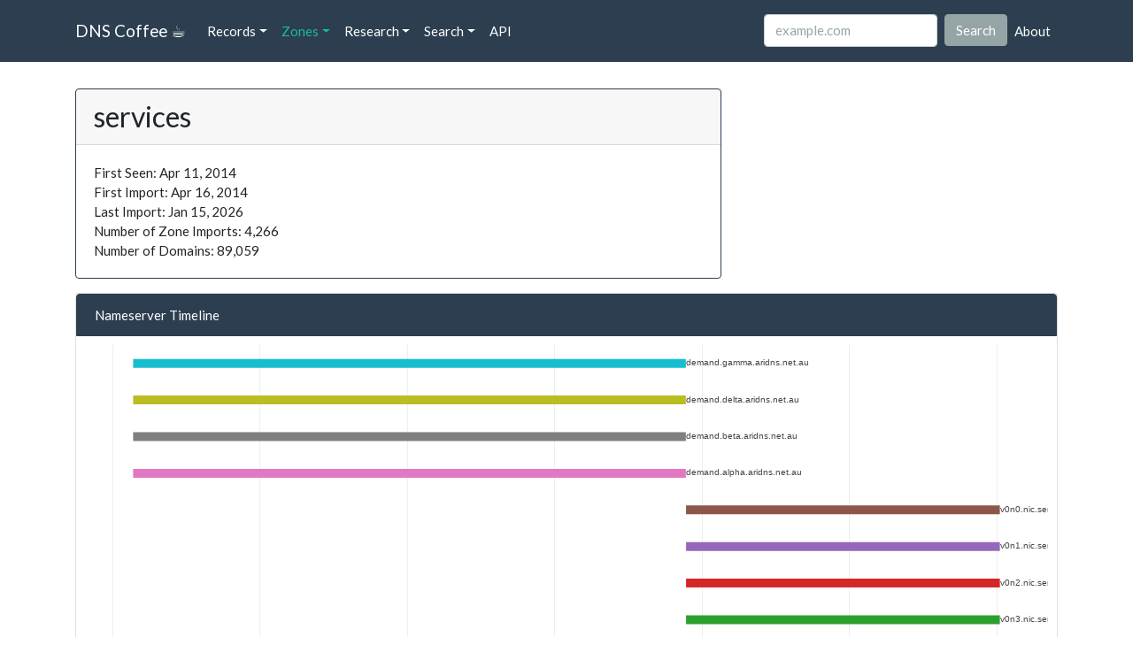

--- FILE ---
content_type: text/html; charset=utf-8
request_url: https://dns.coffee/zones/SERVICES
body_size: 3769
content:

<!DOCTYPE html>
<html lang="en">

<head>
    <meta charset="utf-8">
    <meta name="google" content="notranslate" />
    <meta http-equiv="content-language" content="en" />
    <title>services - DNS Coffee</title>
    <meta name="viewport" content="width=device-width, initial-scale=1">
    <meta http-equiv="X-UA-Compatible" content="IE=edge">
    <link rel="stylesheet" href="https://stackpath.bootstrapcdn.com/bootswatch/4.4.1/flatly/bootstrap.min.css"
        media="screen">
    <link rel="stylesheet" href="/static/custom.css">
    <link rel="icon" type="image/png" sizes="512x512" href="/static/favicon-512x512.png">
    <link rel="icon" type="image/png" sizes="32x32" href="/static/favicon-32x32.png">
    <link rel="icon" type="image/png" sizes="16x16" href="/static/favicon-16x16.png">
    <link rel="shortcut icon" href="/static/favicon.ico">
    <script src="https://code.jquery.com/jquery-3.4.1.min.js"
        integrity="sha256-CSXorXvZcTkaix6Yvo6HppcZGetbYMGWSFlBw8HfCJo=" crossorigin="anonymous"></script>
    <script src="https://stackpath.bootstrapcdn.com/bootstrap/4.4.1/js/bootstrap.min.js"
        crossorigin="anonymous"></script>
    <script src="https://cdn.plot.ly/plotly-latest.min.js" crossorigin="anonymous"></script>
</head>

<body>
    <div class="navbar navbar-expand-lg fixed-top navbar-dark bg-primary">
    <div class="container">
        <a href="/" class="navbar-brand">DNS Coffee ☕</a>
        <button class="navbar-toggler" type="button" data-toggle="collapse" data-target="#navbarResponsive"
            aria-controls="navbarResponsive" aria-expanded="false" aria-label="Toggle navigation">
            <span class="navbar-toggler-icon"></span>
        </button>
        <div class="collapse navbar-collapse" id="navbarResponsive">
            <ul class="navbar-nav">
                <li class="nav-item dropdown">
                    <a class="nav-link dropdown-toggle" data-toggle="dropdown" href="#">Records<span
                            class="caret"></span></a>
                    <div class="dropdown-menu">
                        <a class="dropdown-item" href="/domains">Domains</a>
                        <a class="dropdown-item" href="/nameservers">Nameservers</a>
                        <a class="dropdown-item" href="/ip">IPs</a>
                    </div>
                </li>
                <li class="nav-item dropdown">
                    <a class="nav-link dropdown-toggle" data-toggle="dropdown" href="#">Zones<span
                            class="caret"></span></a>
                    <div class="dropdown-menu">
                        <a class="dropdown-item" href="/root">ROOT</a>
                        <a class="dropdown-item" href="/tlds">TLDs</a>
                        <a class="dropdown-item" href="/tlds/graveyard">TLD Graveyard</a>
                        <div class="dropdown-divider"></div>
                        <a class="dropdown-item" href="/zones">Imported</a>
                    </div>
                </li>
                <li class="nav-item dropdown">
                    <a class="nav-link dropdown-toggle" data-toggle="dropdown" href="#">Research<span
                            class="caret"></span></a>
                    <div class="dropdown-menu">
                        <a class="dropdown-item" href="/research/trust-tree">Trust Tree</a>
                    </div>
                </li>
                <li class="nav-item dropdown">
                    <a class="nav-link dropdown-toggle" data-toggle="dropdown" href="/search">Search<span
                            class="caret"></span></a>
                    <div class="dropdown-menu">
                        <a class="dropdown-item" href="/search">Advanced Search</a>
                        <a class="dropdown-item" href="/search/prefix">Prefix</a>
                        <a class="dropdown-item" href="/search/trends">Trends</a>
                    </div>
                </li>
                <li class="nav-item navbar-left">
                    <a class="nav-link" href="//api.dns.coffee">API</a>
                </li>
            </ul>

            <ul class="navbar-nav ml-auto">
                <li class="nav-item navbar-right">
                    <form class="form-inline my-2 my-lg-0" method="post" action="/search">
                        <input class="form-control mr-sm-2" type="text" name="query" placeholder="example.com">
                        <button class="btn btn-secondary my-2 my-sm-0" type="submit">Search</button>
                    </form>
                </li>
                <li class="nav-item navbar-right">
                    <a class="nav-link" href="/about">About</a>
                </li>
                
            </ul>
        </div>
    </div>
</div>
    <div class="container">
        

<div class="row">
  <div class="col-lg-8">
    <div class="card border-primary mb-3">
      <h3 class="card-header">services</h3>
      <div class="card-body">
        <p class="card-text">
          
          First Seen: Apr 11, 2014 <br />
          
          
          
          First Import: Apr 16, 2014 <br />
          Last Import: Jan 15, 2026 <br />
          Number of Zone Imports: 4,266 <br />
          Number of Domains: 89,059 <br />
          
        </p>
      </div>
    </div>
  </div>
</div>

<div class="row">
  <div class="col-md-12">
    <div class="card">
      <a href="#timeline" id="timeline"
        class="list-group-item d-flex justify-content-between align-items-center active">
        Nameserver Timeline
      </a>
      <div id="timelinespinner" class="spinner">
        <div class="bounce1"></div>
        <div class="bounce2"></div>
        <div class="bounce3"></div>
      </div>
      <div id="timelineDiv"></div>
    </div>
    <script>
      fetch("/api/zones/"+encodeURIComponent("services"))
        .then(response => response.json())
        .then(api_response => {

          
          var nameservers = {};
          var yCounter = 0;
          var add_ns_to_dict = function (ns) {
            if (!(ns.name in nameservers)) {
              nameservers[ns.name] = [];
            }
            nameservers[ns.name].push(ns);
          };
          if ('nameservers' in api_response.data) {
            api_response.data.nameservers.forEach(add_ns_to_dict);
          }
          if ('archive_nameservers' in api_response.data) {
            api_response.data.archive_nameservers.forEach(add_ns_to_dict);
          }
          
          timeline = [];
          for (const name in nameservers) {
            yCounter = yCounter + 1;
            var ns = {
              x: [],
              y: [],
              text: [],
              name: name,
              line: { width: 10 },
              type: 'scatter',
              mode: 'lines+text',
              connectgaps: false,
              textposition: 'right',
              textfont: {
                size: 10,
              }
            };
            for (var i = 0; i < nameservers[name].length; i++) {
              if (!nameservers[name][i].hasOwnProperty("firstseen")) {
                nameservers[name][i].firstseen = api_response.data.root.first_import;
              }
              if (!nameservers[name][i].hasOwnProperty("lastseen")) {
                if (!api_response.data.hasOwnProperty("lastseen")) {
                  nameservers[name][i].lastseen = new Date().toISOString();
                } else {
                  nameservers[name][i].lastseen = api_response.data.root.last_import;
                }
              }
              ns.x.push(nameservers[name][i].firstseen, nameservers[name][i].lastseen, '');
              ns.y.push(yCounter, yCounter, yCounter);
              ns.text.push("", "", "");
            }
            ns.text[1] = name.toLowerCase();
            timeline.push(ns);
          }

          
          var layout = {
            autosize: true,
            showlegend: false,
            yaxis: {
              showgrid: false,
              zeroline: false,
              showline: false,
              showticklabels: false,
              automargin: true,
            },
            xaxis: {
              automargin: true,
            },
            margin: {
              l: 10,
              r: 10,
              b: 10,
              t: 10,
            },
          };

          var config = {
            displaylogo: false,
            responsive: true
          };

          Plotly.newPlot('timelineDiv', timeline, layout, config).then(function () { $("#timelinespinner").hide() });
        });
    </script>
  </div>
</div>


<div class="row">
  <div class="col-md-12">
    <div class="card">
      <a href="#chart" id="chart" class="list-group-item d-flex justify-content-between align-items-center active">
        Zone Growth
      </a>
      <div id="spinner1" class="spinner">
        <div class="bounce1"></div>
        <div class="bounce2"></div>
        <div class="bounce3"></div>
      </div>
      <div id="historyDiv"></div>
    </div>
    <script>
      fetch("/api/counts/zone/" + encodeURIComponent("services"))
        .then(response => response.json())
        .then(api_response => {
          dates = [];
          domains = [];
          oldC = [];
          movedC = [];
          newC = [];
          api_response.data.history.forEach(function (e) {
            dates.push(e.date);
            domains.push(e.domains);
            oldC.push(e.old);
            movedC.push(e.moved);
            newC.push(e.new);
          });

          var data = [{
            x: dates,
            y: domains,
            type: 'scatter',
            mode: "lines",
            name: "Domains (total)",
            line: {
              dash: 'dot',
            },
          },
          {
            x: dates,
            y: oldC,
            type: 'scatter',
            mode: "lines",
            name: "Removed (delta)",
            yaxis: 'y2',
          },
          {
            x: dates,
            y: movedC,
            type: 'scatter',
            mode: "lines",
            name: "Transferred (delta)",
            yaxis: 'y2',
          },
          {
            x: dates,
            y: newC,
            type: 'scatter',
            mode: "lines",
            name: "New (delta)",
            yaxis: 'y2',
          }];

          var layout = {
            autosize: true,
            showlegend: true,
            yaxis: { title: 'Total Domains' },
            yaxis2: {
              title: 'Deltas',
              overlaying: 'y',
              side: 'right',
              automargin: true,
            },
            xaxis: {
              automargin: true,
            },
            margin: {
              l: 80,
              r: 60,
              b: 40,
              t: 40,
            },
          };

          var config = {
            displaylogo: false,
            responsive: true
          };

          Plotly.newPlot('historyDiv', data, layout, config).then(function () { $("#spinner1").hide() });
        });
    </script>
  </div>
</div>



<div class="row">
  <div class="col-md-6">
    <div class="card">
      <a href="#" class="list-group-item d-flex justify-content-between align-items-center active">
        Current Nameservers
        <span class="badge badge-light badge-pill">6</span>
      </a>
      <table class="table table-striped table-hover">
        <thead>
          <tr>
            <th>Name</th>
            <th>First Seen</th>
          </tr>
        </thead>
        <tbody>
          
          <tr>
            <td><a href="/nameservers/v2n1.nic.services">v2n1.nic.services</a></td>
            <td>Oct 13, 2021</td>
          </tr>
          
          <tr>
            <td><a href="/nameservers/v2n0.nic.services">v2n0.nic.services</a></td>
            <td>Oct 13, 2021</td>
          </tr>
          
          <tr>
            <td><a href="/nameservers/v0n3.nic.services">v0n3.nic.services</a></td>
            <td>Oct 13, 2021</td>
          </tr>
          
          <tr>
            <td><a href="/nameservers/v0n2.nic.services">v0n2.nic.services</a></td>
            <td>Oct 13, 2021</td>
          </tr>
          
          <tr>
            <td><a href="/nameservers/v0n1.nic.services">v0n1.nic.services</a></td>
            <td>Oct 13, 2021</td>
          </tr>
          
          <tr>
            <td><a href="/nameservers/v0n0.nic.services">v0n0.nic.services</a></td>
            <td>Oct 13, 2021</td>
          </tr>
          
        </tbody>
      </table>
    </div>
  </div>

  <div class="col-md-6">
    <div class="card">
      <a href="#" class="list-group-item d-flex justify-content-between align-items-center active">
        Past Nameservers
        <span
          class="badge badge-light badge-pill">4</span>
      </a>
      <table class="table table-striped table-hover">
        <thead>
          <tr>
            <th>Name</th>
            <th>First Seen</th>
            <th>Last Seen</th>
          </tr>
        </thead>
        <tbody>
          
          <tr>
            <td><a href="/nameservers/demand.alpha.aridns.net.au">demand.alpha.aridns.net.au</a></td>
            <td>Apr 11, 2014</td>
            <td>Oct 12, 2021</td>
          </tr>
          
          <tr>
            <td><a href="/nameservers/demand.beta.aridns.net.au">demand.beta.aridns.net.au</a></td>
            <td>Apr 11, 2014</td>
            <td>Oct 12, 2021</td>
          </tr>
          
          <tr>
            <td><a href="/nameservers/demand.delta.aridns.net.au">demand.delta.aridns.net.au</a></td>
            <td>Apr 11, 2014</td>
            <td>Oct 12, 2021</td>
          </tr>
          
          <tr>
            <td><a href="/nameservers/demand.gamma.aridns.net.au">demand.gamma.aridns.net.au</a></td>
            <td>Apr 11, 2014</td>
            <td>Oct 12, 2021</td>
          </tr>
          
        </tbody>
      </table>
    </div>
  </div>
</div>


<div class="row">
  <div class="col-md-6">
    <div class="card">
      <a href="#" class="list-group-item d-flex justify-content-between align-items-center active">
        Sample Domains
      </a>
      <table class="table table-striped table-hover">
        <thead>
          <tr>
            <th>Name</th>
            <th>Last Seen</th>
          </tr>
        </thead>
        <tbody>
          
          <tr>
            <td><a href="/domains/abp.services">abp.services</a></td>
            <td></td>
          </tr>
          
          <tr>
            <td><a href="/domains/advanceamerica.services">advanceamerica.services</a></td>
            <td></td>
          </tr>
          
          <tr>
            <td><a href="/domains/agarik.services">agarik.services</a></td>
            <td></td>
          </tr>
          
          <tr>
            <td><a href="/domains/airconditioning.services">airconditioning.services</a></td>
            <td></td>
          </tr>
          
          <tr>
            <td><a href="/domains/aladdin.services">aladdin.services</a></td>
            <td></td>
          </tr>
          
          <tr>
            <td><a href="/domains/alexa.services">alexa.services</a></td>
            <td></td>
          </tr>
          
          <tr>
            <td><a href="/domains/also.services">also.services</a></td>
            <td></td>
          </tr>
          
          <tr>
            <td><a href="/domains/amag.services">amag.services</a></td>
            <td></td>
          </tr>
          
          <tr>
            <td><a href="/domains/amil.services">amil.services</a></td>
            <td></td>
          </tr>
          
          <tr>
            <td><a href="/domains/aqr.services">aqr.services</a></td>
            <td></td>
          </tr>
          
          <tr>
            <td><a href="/domains/arm.services">arm.services</a></td>
            <td></td>
          </tr>
          
          <tr>
            <td><a href="/domains/audi.services">audi.services</a></td>
            <td></td>
          </tr>
          
          <tr>
            <td><a href="/domains/aws.services">aws.services</a></td>
            <td></td>
          </tr>
          
          <tr>
            <td><a href="/domains/baader.services">baader.services</a></td>
            <td></td>
          </tr>
          
          <tr>
            <td><a href="/domains/barrons.services">barrons.services</a></td>
            <td></td>
          </tr>
          
          <tr>
            <td><a href="/domains/bfgoodrich.services">bfgoodrich.services</a></td>
            <td></td>
          </tr>
          
          <tr>
            <td><a href="/domains/bibendum.services">bibendum.services</a></td>
            <td></td>
          </tr>
          
          <tr>
            <td><a href="/domains/blackrock.services">blackrock.services</a></td>
            <td></td>
          </tr>
          
          <tr>
            <td><a href="/domains/blackrocksolutions.services">blackrocksolutions.services</a></td>
            <td></td>
          </tr>
          
          <tr>
            <td><a href="/domains/bmc.services">bmc.services</a></td>
            <td></td>
          </tr>
          
          <tr>
            <td><a href="/domains/bmw-motorrad.services">bmw-motorrad.services</a></td>
            <td></td>
          </tr>
          
          <tr>
            <td><a href="/domains/bmwmotorrad.services">bmwmotorrad.services</a></td>
            <td></td>
          </tr>
          
          <tr>
            <td><a href="/domains/bmw.services">bmw.services</a></td>
            <td></td>
          </tr>
          
          <tr>
            <td><a href="/domains/bull.services">bull.services</a></td>
            <td></td>
          </tr>
          
          <tr>
            <td><a href="/domains/business-cloud.services">business-cloud.services</a></td>
            <td></td>
          </tr>
          
          <tr>
            <td><a href="/domains/businesscloud.services">businesscloud.services</a></td>
            <td></td>
          </tr>
          
          <tr>
            <td><a href="/domains/capita.services">capita.services</a></td>
            <td></td>
          </tr>
          
          <tr>
            <td><a href="/domains/centurylink.services">centurylink.services</a></td>
            <td></td>
          </tr>
          
          <tr>
            <td><a href="/domains/chargenow.services">chargenow.services</a></td>
            <td></td>
          </tr>
          
          <tr>
            <td><a href="/domains/consumerreports.services">consumerreports.services</a></td>
            <td></td>
          </tr>
          
          <tr>
            <td><a href="/domains/convista.services">convista.services</a></td>
            <td></td>
          </tr>
          
          <tr>
            <td><a href="/domains/develop.services">develop.services</a></td>
            <td></td>
          </tr>
          
          <tr>
            <td><a href="/domains/dupont.services">dupont.services</a></td>
            <td></td>
          </tr>
          
          <tr>
            <td><a href="/domains/durst.services">durst.services</a></td>
            <td></td>
          </tr>
          
          <tr>
            <td><a href="/domains/edelman.services">edelman.services</a></td>
            <td></td>
          </tr>
          
          <tr>
            <td><a href="/domains/emv.services">emv.services</a></td>
            <td></td>
          </tr>
          
          <tr>
            <td><a href="/domains/escada.services">escada.services</a></td>
            <td></td>
          </tr>
          
          <tr>
            <td><a href="/domains/euromaster.services">euromaster.services</a></td>
            <td></td>
          </tr>
          
          <tr>
            <td><a href="/domains/evoguard.services">evoguard.services</a></td>
            <td></td>
          </tr>
          
          <tr>
            <td><a href="/domains/gea.services">gea.services</a></td>
            <td></td>
          </tr>
          
          <tr>
            <td><a href="/domains/grandprix.services">grandprix.services</a></td>
            <td></td>
          </tr>
          
          <tr>
            <td><a href="/domains/laposte.services">laposte.services</a></td>
            <td></td>
          </tr>
          
          <tr>
            <td><a href="/domains/parknow.services">parknow.services</a></td>
            <td></td>
          </tr>
          
          <tr>
            <td><a href="/domains/prime.services">prime.services</a></td>
            <td></td>
          </tr>
          
          <tr>
            <td><a href="/domains/tyreplus.services">tyreplus.services</a></td>
            <td></td>
          </tr>
          
          <tr>
            <td><a href="/domains/ufc.services">ufc.services</a></td>
            <td></td>
          </tr>
          
          <tr>
            <td><a href="/domains/uniroyal.services">uniroyal.services</a></td>
            <td></td>
          </tr>
          
        </tbody>
      </table>
    </div>
  </div>
</div>



        <footer id="footer">
            <div class="row">
                <div class="col-lg-12">
                    <ul class="list-unstyled">
                        <li class="float-lg-right"><a href="#top">Back to top</a></li>
                        
                        
                    </ul>
                    <p>&copy; 2016 Vorsk LLC.</p>
                </div>
            </div>
        </footer>
    </div>
    
    <script>if ("Zones".length) { $('#navbarResponsive a:contains(Zones)').parent().addClass('active'); };</script>
    
    <script async src="https://www.googletagmanager.com/gtag/js?id=G-S5J5GCL740"></script>
    <script>
    window.dataLayer = window.dataLayer || [];
    function gtag(){dataLayer.push(arguments);}
    gtag('js', new Date());

    gtag('config', 'G-S5J5GCL740');
    </script>
<script defer src="https://static.cloudflareinsights.com/beacon.min.js/vcd15cbe7772f49c399c6a5babf22c1241717689176015" integrity="sha512-ZpsOmlRQV6y907TI0dKBHq9Md29nnaEIPlkf84rnaERnq6zvWvPUqr2ft8M1aS28oN72PdrCzSjY4U6VaAw1EQ==" data-cf-beacon='{"version":"2024.11.0","token":"97176c4a74f74d50a9b250aa02ba8040","r":1,"server_timing":{"name":{"cfCacheStatus":true,"cfEdge":true,"cfExtPri":true,"cfL4":true,"cfOrigin":true,"cfSpeedBrain":true},"location_startswith":null}}' crossorigin="anonymous"></script>
</body>

</html>

